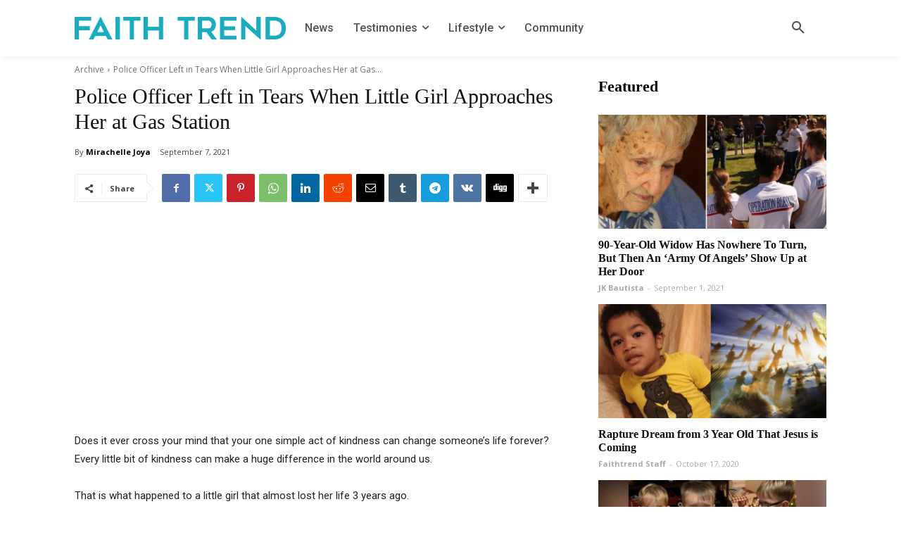

--- FILE ---
content_type: text/html; charset=utf-8
request_url: https://www.google.com/recaptcha/api2/aframe
body_size: 267
content:
<!DOCTYPE HTML><html><head><meta http-equiv="content-type" content="text/html; charset=UTF-8"></head><body><script nonce="_Si4qSwyVv2kPmW3wldzSg">/** Anti-fraud and anti-abuse applications only. See google.com/recaptcha */ try{var clients={'sodar':'https://pagead2.googlesyndication.com/pagead/sodar?'};window.addEventListener("message",function(a){try{if(a.source===window.parent){var b=JSON.parse(a.data);var c=clients[b['id']];if(c){var d=document.createElement('img');d.src=c+b['params']+'&rc='+(localStorage.getItem("rc::a")?sessionStorage.getItem("rc::b"):"");window.document.body.appendChild(d);sessionStorage.setItem("rc::e",parseInt(sessionStorage.getItem("rc::e")||0)+1);localStorage.setItem("rc::h",'1768847522717');}}}catch(b){}});window.parent.postMessage("_grecaptcha_ready", "*");}catch(b){}</script></body></html>